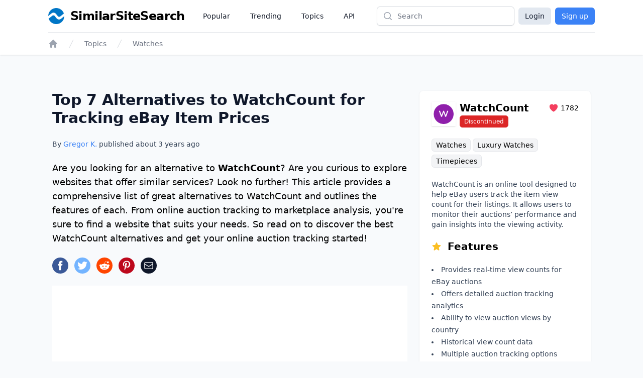

--- FILE ---
content_type: text/html; charset=utf-8
request_url: https://www.google.com/recaptcha/api2/aframe
body_size: 266
content:
<!DOCTYPE HTML><html><head><meta http-equiv="content-type" content="text/html; charset=UTF-8"></head><body><script nonce="NcsTX_PKGE7onKqYhEFIEg">/** Anti-fraud and anti-abuse applications only. See google.com/recaptcha */ try{var clients={'sodar':'https://pagead2.googlesyndication.com/pagead/sodar?'};window.addEventListener("message",function(a){try{if(a.source===window.parent){var b=JSON.parse(a.data);var c=clients[b['id']];if(c){var d=document.createElement('img');d.src=c+b['params']+'&rc='+(localStorage.getItem("rc::a")?sessionStorage.getItem("rc::b"):"");window.document.body.appendChild(d);sessionStorage.setItem("rc::e",parseInt(sessionStorage.getItem("rc::e")||0)+1);localStorage.setItem("rc::h",'1768966521912');}}}catch(b){}});window.parent.postMessage("_grecaptcha_ready", "*");}catch(b){}</script></body></html>